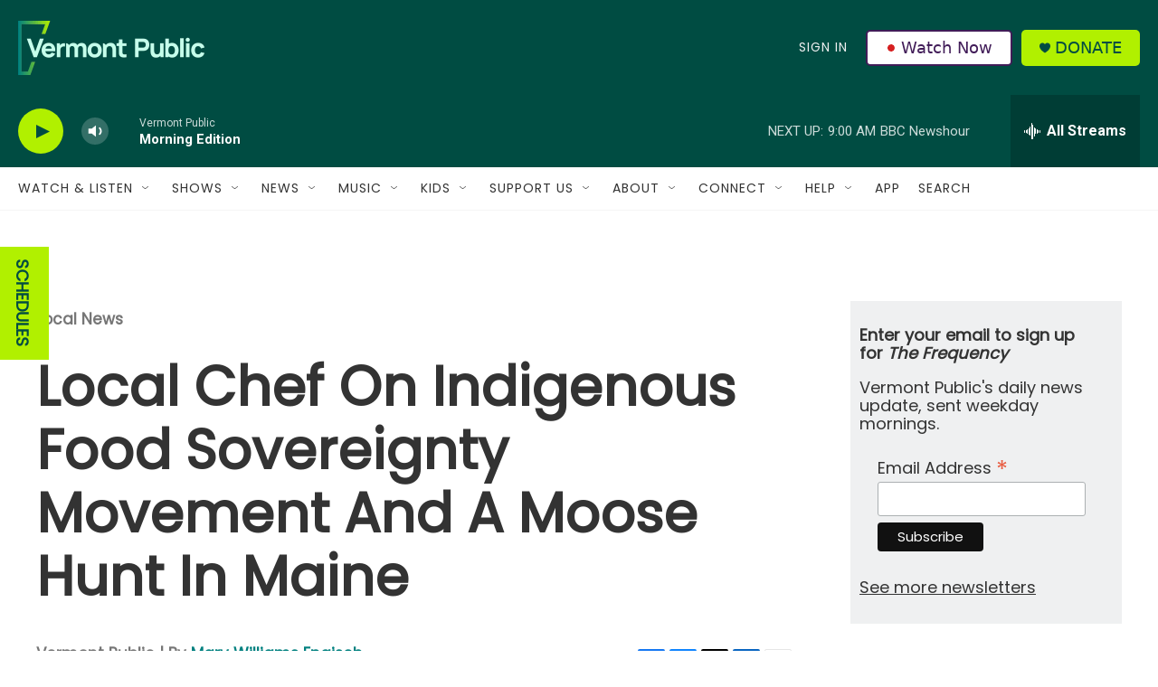

--- FILE ---
content_type: text/html; charset=utf-8
request_url: https://www.google.com/recaptcha/api2/aframe
body_size: 266
content:
<!DOCTYPE HTML><html><head><meta http-equiv="content-type" content="text/html; charset=UTF-8"></head><body><script nonce="R2LglwA2Jx327Vm4d0T5lA">/** Anti-fraud and anti-abuse applications only. See google.com/recaptcha */ try{var clients={'sodar':'https://pagead2.googlesyndication.com/pagead/sodar?'};window.addEventListener("message",function(a){try{if(a.source===window.parent){var b=JSON.parse(a.data);var c=clients[b['id']];if(c){var d=document.createElement('img');d.src=c+b['params']+'&rc='+(localStorage.getItem("rc::a")?sessionStorage.getItem("rc::b"):"");window.document.body.appendChild(d);sessionStorage.setItem("rc::e",parseInt(sessionStorage.getItem("rc::e")||0)+1);localStorage.setItem("rc::h",'1768991274412');}}}catch(b){}});window.parent.postMessage("_grecaptcha_ready", "*");}catch(b){}</script></body></html>